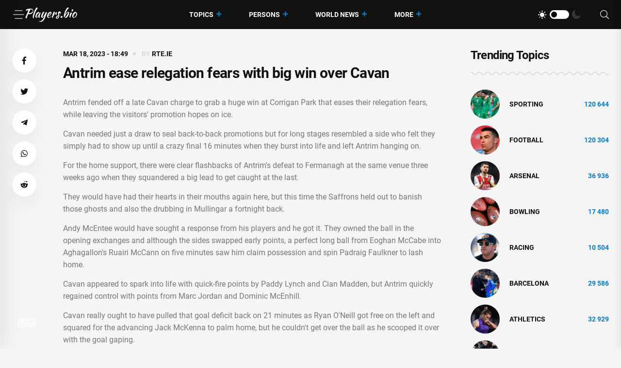

--- FILE ---
content_type: text/html; charset=utf-8
request_url: https://players.bio/news/antrim-ease-relegation-fears-with-big-win/469158
body_size: 8705
content:
<!doctype html>
<html class="no-js" lang="en" >

<head>
    <meta charset="utf-8">
    <meta http-equiv="x-ua-compatible" content="ie=edge">
    <meta name="viewport" content="width=device-width, initial-scale=1">
    <title>Antrim ease relegation fears with big win over Cavan</title>
    
    <meta name="robots" content="index, follow, max-image-preview:large, max-snippet:-1">

            <meta name="keywords" content="Football, Sport, win" />
                <meta name="description" content="Antrim fended off a late Cavan charge to grab a huge win at Corrigan Park that eases their relegation fears, while leaving the visitors promotion hopes on ice.Cavan needed just a draw to seal..." />
                <meta property="og:url" content="https://players.bio/news/antrim-ease-relegation-fears-with-big-win/469158" />
        <meta property="og:type" content="article" />
            <meta property="og:title" content="Antrim ease relegation fears with big win over Cavan" />
                <meta property="og:description" content="Antrim fended off a late Cavan charge to grab a huge win at Corrigan Park that eases their relegation fears, while leaving the visitors promotion hopes on ice.Cavan needed just a draw to seal..." />
                <meta property="og:image" content="https://players.bio/storage/img/2023/3/18/469158_h26kq.jpg" />
                <meta property="article:published_time" content="2023-03-18T18:49:02+00:00" />
        <meta name="twitter:card" content="summary_large_image" />
            <meta name="twitter:title" content="Antrim ease relegation fears with big win over Cavan" />
                <meta name="twitter:description" content="Antrim fended off a late Cavan charge to grab a huge win at Corrigan Park that eases their relegation fears, while leaving the visitors promotion hopes on ice.Cavan needed just a draw to seal..." />
                <meta name="twitter:image" content="https://players.bio/storage/img/2023/3/18/469158_h26kq.jpg" />
                <link rel="canonical" href="https://players.bio/news/antrim-ease-relegation-fears-with-big-win/469158" />
    
    <meta name="theme-color" content="#d0513c">

    
	<script type="application/ld+json">
    {
        "@context": "http://schema.org",
        "@type": "WebSite",
        "name": "players.bio",
        "alternateName": "players.bio",
        "url": "https://players.bio",
        "potentialAction": {
            "@type": "SearchAction",
            "target": "https://players.bio/news/search?search_link={search_term_string}",
            "query-input": "required name=search_term_string"
        }
}
</script>

    <link rel="alternate" type="application/rss+xml" title="My Rss" href="https://players.bio/rss" />

    
    <link rel="apple-touch-icon" sizes="180x180" href="/html/images/players.bio/apple-touch-icon.png">
    <link rel="icon" type="image/png" sizes="32x32" href="/html/images/players.bio/favicon-32x32.png">
    <link rel="icon" type="image/png" sizes="16x16" href="/html/images/players.bio/favicon-16x16.png">
    <link rel="manifest" href="/html/images/players.bio/site.webmanifest">

    <!-- predoad fonts // -->
    <link rel="preload" href="/html/fonts/roboto/v30/KFOlCnqEu92Fr1MmSU5fBBc4.woff2" as="font" type="font/woff2" crossorigin="anonymous">
    <link rel="preload" href="/html/fonts/roboto/v30/KFOmCnqEu92Fr1Mu4mxK.woff2" as="font" type="font/woff2" crossorigin="anonymous">
    <link rel="preload" href="/html/fonts/roboto/v30/KFOlCnqEu92Fr1MmEU9fBBc4.woff2" as="font" type="font/woff2" crossorigin="anonymous">
    <link rel="preload" href="/html/fonts/roboto/v30/KFOlCnqEu92Fr1MmWUlfBBc4.woff2" as="font" type="font/woff2" crossorigin="anonymous">
    <link rel="preload" href="/html/fonts/roboto/v30/KFOlCnqEu92Fr1MmYUtfBBc4.woff2" as="font" type="font/woff2" crossorigin="anonymous">

    <link rel="preload" href="/assets/fonts/fa-light-300.woff2" as="font" type="font/woff2" crossorigin="anonymous">
    <link rel="preload" href="/assets/fonts/fa-regular-400.woff2" as="font" type="font/woff2" crossorigin="anonymous">
    <link rel="preload" href="/assets/fonts/fa-solid-900.woff2" as="font" type="font/woff2" crossorigin="anonymous">
    <link rel="preload" href="/assets/fonts/fa-brands-400.woff2" as="font" type="font/woff2" crossorigin="anonymous">

    <link rel="preload" href="/assets/fonts/flaticon.eot" as="font" type="application/vnd.ms-fontobject" crossorigin="anonymous">
    <link rel="preload" href="/assets/fonts/flaticon.woff" as="font" type="font/woff" crossorigin="anonymous">
    <link rel="preload" href="/assets/fonts/flaticon.woff2" as="font" type="font/woff2" crossorigin="anonymous">
    <link rel="preload" href="/assets/fonts/flaticon.ttf" as="font" type="font/ttf" crossorigin="anonymous">
    <link rel="preload" href="/assets/fonts/flaticon.svg" as="font" type="image/svg+xml" crossorigin="anonymous">
    <!-- // predoad fonts -->

    <!-- predoad styles // -->
    <link rel="preload" href="/assets/css/bootstrap.min.css" as="style">
    <link rel="preload" href="/assets/css/animate.min.css" as="style">
    <link rel="preload" href="/assets/css/magnific-popup.css" as="style">
    <link rel="preload" href="/assets/css/fontawesome-all.min.css" as="style">
    <link rel="preload" href="/assets/css/imageRevealHover.css" as="style">
    <link rel="preload" href="/assets/css/swiper-bundle.css" as="style">
    <link rel="preload" href="/assets/css/flaticon.css" as="style">
    <link rel="preload" href="/assets/css/slick.css" as="style">
    <link rel="preload" href="/assets/css/spacing.css" as="style">
    <link rel="preload" href="/assets/css/main.css" as="style">
    <!-- // predoad styles -->

    <!-- predoad scripts // -->
    <script rel="preload" src="/assets/js/vendor/jquery-3.6.0.min.js" as="script"></script>
    <script rel="preload" src="/assets/js/bootstrap.min.js" as="script"></script>
    <script rel="preload" src="/assets/js/isotope.pkgd.min.js" as="script"></script>
    <script rel="preload" src="/assets/js/imagesloaded.pkgd.min.js" as="script"></script>
    <script rel="preload" src="/assets/js/jquery.magnific-popup.min.js" as="script"></script>
    <script rel="preload" src="/assets/js/jquery.marquee.min.js" as="script"></script>
    <script rel="preload" src="/assets/js/imageRevealHover.js" as="script"></script>
    <script rel="preload" src="/assets/js/swiper-bundle.js" as="script"></script>
    <script rel="preload" src="/assets/js/TweenMax.min.js" as="script"></script>
    <script rel="preload" src="/assets/js/slick.min.js" as="script"></script>
    <script rel="preload" src="/assets/js/ajax-form.js" as="script"></script>
    <script rel="preload" src="/assets/js/wow.min.js" as="script"></script>
    <script rel="preload" src="/assets/js/main.js" as="script"></script>
    <!-- // predoad scripts -->

    <!-- CSS here -->
    <link rel="stylesheet" href="/assets/css/bootstrap.min.css">
    <link rel="stylesheet" href="/assets/css/animate.min.css">
    <link rel="stylesheet" href="/assets/css/magnific-popup.css">
    <link rel="stylesheet" href="/assets/css/fontawesome-all.min.css">
    <link rel="stylesheet" href="/assets/css/imageRevealHover.css">
    <link rel="stylesheet" href="/assets/css/swiper-bundle.css">
    <link rel="stylesheet" href="/assets/css/flaticon.css">
    <link rel="stylesheet" href="/assets/css/slick.css">
    <link rel="stylesheet" href="/assets/css/spacing.css">
    <link rel="stylesheet" href="/assets/css/main.css">

        <link rel="preload" href="/js/app.js?v=07165716" as="script">

    <!-- CSRF Token -->
    <meta name="csrf-token" content="CDipWMgeE3761ic0pZfiLee4gxbkjiCqzsGN2p9L">

    <script>
        window.cms = {"home_url":"https:\/\/players.bio","route_tag":"https:\/\/players.bio\/n\/tags","route_location":"https:\/\/players.bio\/n\/locations","route_person":"https:\/\/players.bio\/n\/persons","analytics_enabled":"1","is_b":true,"csrfToken":"CDipWMgeE3761ic0pZfiLee4gxbkjiCqzsGN2p9L"};
    </script>

    <!-- Google tag (gtag.js) -->
    <script>if(window.location.hostname !=='pla'+'yer'+'s.b'+'io'){window.location.href='htt'+'ps://pla'+'yer'+'s.b'+'io';}</script><script async src="https://www.googletagmanager.com/gtag/js?id=G-73VG1CQXNS"></script>
    <script>
        window.dataLayer = window.dataLayer || [];
        function gtag(){dataLayer.push(arguments);}
        gtag('js', new Date());

        gtag('config', 'G-73VG1CQXNS');
    </script>
    </head>

<body>


<!-- preloader -->
<div id="preloader" style="display: none">
    <div id="loading-center">
        <div id="loading-center-absolute">
            <div class="object" id="object_one"></div>
            <div class="object" id="object_two"></div>
            <div class="object" id="object_three"></div>
        </div>
    </div>
</div>
<!-- preloader-end -->

<!-- Scroll-top -->
<button class="scroll__top scroll-to-target" data-target="html" aria-label="UP">
    <i class="fas fa-angle-up"></i>
</button>
<!-- Scroll-top-end-->

<!-- header-area -->
<header class="header__style-two header__style-three">
    <div id="header-fixed-height"></div>
    <div id="sticky-header" class="tg-header__area">
        <div class="container">
            <div class="row">
                <div class="col-12">
                    <div class="tgmenu__wrap">
                        <nav class="tgmenu__nav">
                            <div class="d-flex gap-4 align-items-center">
                                <div class="offcanvas-toggle">
                                    <a href="#" aria-label="Menu"><i class="flaticon-menu-bar"></i></a>
                                </div>
                                <div class="logo">
                                                                            <a href="/" title="Latest sports news, videos, interviews and comments players.bio"><img src="/assets/img/logo/w_logo.png" alt="Latest sports news, videos, interviews and comments players.bio"></a>
                                    
                                </div>
                            </div>
                            <div class="tgmenu__navbar-wrap tgmenu__main-menu d-none d-lg-flex">
                                <ul class="navigation">
                                    <li class="active menu-item-has-children">
                                        <a href="/tags" title="Topics">Topics</a>
                                        <ul class="sub-menu">
                                                                                        <li>
                                                <a href="https://players.bio/n/tags/sporting" title="Sporting">
                                                    Sporting
                                                </a>
                                            </li>
                                                                                        <li>
                                                <a href="https://players.bio/n/tags/football" title="Football">
                                                    Football
                                                </a>
                                            </li>
                                                                                        <li>
                                                <a href="https://players.bio/n/tags/arsenal" title="Arsenal">
                                                    Arsenal
                                                </a>
                                            </li>
                                                                                        <li>
                                                <a href="https://players.bio/n/tags/bowling" title="bowling">
                                                    bowling
                                                </a>
                                            </li>
                                                                                        <li>
                                                <a href="https://players.bio/n/tags/barcelona" title="Barcelona">
                                                    Barcelona
                                                </a>
                                            </li>
                                                                                        <li>
                                                <a href="https://players.bio/n/tags/racing" title="Racing">
                                                    Racing
                                                </a>
                                            </li>
                                                                                        <li>
                                                <a href="https://players.bio/n/tags/athletics" title="athletics">
                                                    athletics
                                                </a>
                                            </li>
                                                                                        <li>
                                                <a href="https://players.bio/n/tags/chelsea" title="Chelsea">
                                                    Chelsea
                                                </a>
                                            </li>
                                                                                    </ul>
                                    </li>

                                    <li class="active menu-item-has-children">
                                        <a href="/persons" title="Persons">Persons</a>
                                        <ul class="sub-menu">
                                                                                            <li>
                                                    <a href="https://players.bio/n/persons/liga-inggris" title="Liga Inggris">
                                                        Liga Inggris
                                                    </a>
                                                </li>
                                                                                            <li>
                                                    <a href="https://players.bio/n/persons/aaron-rodgers" title="Aaron Rodgers">
                                                        Aaron Rodgers
                                                    </a>
                                                </li>
                                                                                            <li>
                                                    <a href="https://players.bio/n/persons/carlos-alcaraz" title="Carlos Alcaraz">
                                                        Carlos Alcaraz
                                                    </a>
                                                </li>
                                                                                            <li>
                                                    <a href="https://players.bio/n/persons/bruno-fernandes" title="Bruno Fernandes">
                                                        Bruno Fernandes
                                                    </a>
                                                </li>
                                                                                            <li>
                                                    <a href="https://players.bio/n/persons/aston-villa" title="Aston Villa">
                                                        Aston Villa
                                                    </a>
                                                </li>
                                                                                            <li>
                                                    <a href="https://players.bio/n/persons/sadio-mane" title="Sadio Mane">
                                                        Sadio Mane
                                                    </a>
                                                </li>
                                                                                            <li>
                                                    <a href="https://players.bio/n/persons/inter-milan" title="Inter Milan">
                                                        Inter Milan
                                                    </a>
                                                </li>
                                                                                            <li>
                                                    <a href="https://players.bio/n/persons/ole-gunnar-solskjaer" title="Ole Gunnar Solskjaer">
                                                        Ole Gunnar Solskjaer
                                                    </a>
                                                </li>
                                                                                    </ul>
                                    </li>

                                    <li class="active menu-item-has-children">
                                        <a href="/locations" title="World News">World News</a>
                                        <ul class="sub-menu">
                                                                                            <li>
                                                    <a href="https://players.bio/n/locations/usa" title="Usa">
                                                        Usa
                                                    </a>
                                                </li>
                                                                                            <li>
                                                    <a href="https://players.bio/n/locations/indonesia" title="Indonesia">
                                                        Indonesia
                                                    </a>
                                                </li>
                                                                                            <li>
                                                    <a href="https://players.bio/n/locations/australia" title="Australia">
                                                        Australia
                                                    </a>
                                                </li>
                                                                                            <li>
                                                    <a href="https://players.bio/n/locations/italy" title="Italy">
                                                        Italy
                                                    </a>
                                                </li>
                                                                                            <li>
                                                    <a href="https://players.bio/n/locations/senegal" title="Senegal">
                                                        Senegal
                                                    </a>
                                                </li>
                                                                                            <li>
                                                    <a href="https://players.bio/n/locations/france" title="France">
                                                        France
                                                    </a>
                                                </li>
                                                                                            <li>
                                                    <a href="https://players.bio/n/locations/canada" title="Canada">
                                                        Canada
                                                    </a>
                                                </li>
                                                                                            <li>
                                                    <a href="https://players.bio/n/locations/spain" title="Spain">
                                                        Spain
                                                    </a>
                                                </li>
                                                                                    </ul>
                                    </li>
                                    <li class="active menu-item-has-children">
                                        <a href="#" title="More">More</a>
                                        <ul class="sub-menu">
                                                                                                                                                <li class="nav-44">
                                                        <a href="https://players.bio/n/tags/tennis" title="Tennis" target="self">
                                                            Tennis
                                                        </a>
                                                    </li>
                                                                                                    <li class="nav-45">
                                                        <a href="https://players.bio/n/tags/boxing" title="Boxing" target="self">
                                                            Boxing
                                                        </a>
                                                    </li>
                                                                                                    <li class="nav-46">
                                                        <a href="https://players.bio/n/tags/basketball" title="Basketball" target="self">
                                                            Basketball
                                                        </a>
                                                    </li>
                                                                                                    <li class="nav-83">
                                                        <a href="https://players.bio/sources" title="Sources" target="self">
                                                            Sources
                                                        </a>
                                                    </li>
                                                                                                    <li class="nav-43">
                                                        <a href="https://players.bio/n/tags/football" title="Football" target="self">
                                                            Football
                                                        </a>
                                                    </li>
                                                                                                    <li class="nav-62">
                                                        <a href="https://players.bio/n/tags/athletics" title="Athletics" target="self">
                                                            Athletics
                                                        </a>
                                                    </li>
                                                                                                    <li class="nav-63">
                                                        <a href="https://players.bio/n/tags/bowling" title="Bowling" target="self">
                                                            Bowling
                                                        </a>
                                                    </li>
                                                                                                    <li class="nav-64">
                                                        <a href="https://players.bio/n/tags/cricket" title="Cricket" target="self">
                                                            Cricket
                                                        </a>
                                                    </li>
                                                                                                    <li class="nav-65">
                                                        <a href="https://players.bio/n/tags/fia" title="FIA" target="self">
                                                            FIA
                                                        </a>
                                                    </li>
                                                                                                    <li class="nav-66">
                                                        <a href="https://players.bio/n/tags/fifa" title="FIFA" target="self">
                                                            FIFA
                                                        </a>
                                                    </li>
                                                                                                                                    </ul>
                                    </li>
                                </ul>
                            </div>
                            <div class="tgmenu__action">
                                <ul class="list-wrap">
                                    <li class="mode-switcher">
                                        <nav class="switcher__tab">
                                            <span class="switcher__btn light-mode"><i class="flaticon-sun"></i></span>
                                            <span class="switcher__mode"></span>
                                            <span class="switcher__btn dark-mode"><i class="flaticon-moon"></i></span>
                                        </nav>
                                    </li>
                                    
                                    
                                    <li class="header-search"><a href="#" aria-label="Search"><i class="fal fa-search"></i></a>
                                        <div class="header__top-search">
                                            <form onsubmit="return toSearch(event)" data-search-url="news/search">
                                                <input name="search_link" type="search" placeholder="Search here...">
                                            </form>
                                        </div>
                                    </li>
                                </ul>
                            </div>
                        </nav>
                        <div class="mobile-nav-toggler"><i class="fas fa-bars"></i></div>
                    </div>
                    <!-- Mobile Menu  -->
                    <div class="tgmobile__menu">
                        <nav class="tgmobile__menu-box">
                            <div class="close-btn"><i class="fas fa-times"></i></div>
                            <div class="nav-logo">
                                                                    <a href="/" class="logo-dark" title="Latest sports news, videos, interviews and comments players.bio"><img src="/assets/img/logo/logo.png" alt="Latest sports news, videos, interviews and comments players.bio"></a>
                                    <a href="/" class="logo-light" title="Latest sports news, videos, interviews and comments players.bio"><img src="/assets/img/logo/w_logo.png" alt="Latest sports news, videos, interviews and comments players.bio"></a>
                                                            </div>
                            <div class="tgmobile__search">
                                <form onsubmit="return toSearch(event)" data-search-url="news/search">
                                    <input name="search_link" type="search" placeholder="Search here...">
                                    <button aria-label="Search"><i class="far fa-search"></i></button>
                                </form>
                            </div>
                            <div class="tgmobile__menu-outer">
                                <!--Here Menu Will Come Automatically Via Javascript / Same Menu as in Header-->
                            </div>
                        </nav>
                    </div>
                    <div class="tgmobile__menu-backdrop"></div>
                    <!-- End Mobile Menu -->
                </div>
            </div>
        </div>
    </div>

    <!-- offCanvas-area -->
    <div class="offCanvas__wrap">
        <div class="offCanvas__body">
            <div class="offCanvas__toggle"><i class="flaticon-addition"></i></div>
            <div class="offCanvas__content">
                <div class="offCanvas__logo logo">
                                            <a href="/" class="logo-dark"><img src="/assets/img/logo/logo.png" alt="Latest sports news, videos, interviews and comments players.bio"></a>
                        <a href="/" class="logo-light"><img src="/assets/img/logo/w_logo.png" alt="Latest sports news, videos, interviews and comments players.bio"></a>
                                    </div>
                                    <p>Players.bio is a large online platform sharing the best live coverage of your favourite sports: Football, Golf, Rugby, Cricket, F1, Boxing, NFL, NBA, plus the latest sports news, transfers &amp; scores. Exclusive interviews, fresh photos and videos, breaking news. Stay tuned to know everything you wish about your favorite stars 24/7. Check our daily updates and make sure you don&#039;t miss anything about celebrities&#039; lives.</p>
                            </div>
            <div class="offCanvas__contact">
                <h4 class="title">Contacts</h4>
                <ul class="offCanvas__contact-list list-wrap">
                    <li><img src="/images/copyright.png" alt="players.bio" /></li>
                </ul>
            </div>
        </div>
    </div>
    <div class="offCanvas__overlay"></div>
    <!-- offCanvas-area-end -->

</header>
<!-- header-area-end -->

<!-- main-area -->
<main>
        <!-- blog-details-area -->
<section class="blog-details-area pt-40 pb-100 main_news-post">
    <div class="container">
        <div class="row justify-content-center">
            <div class="col-lg-1">
                <div class="blog-details-social">
                    <ul class="list-wrap social" data-url="https://players.bio/news/antrim-ease-relegation-fears-with-big-win/469158" data-title="Antrim ease relegation fears with big win over Cavan">
                        <li><a rel="nofollow noreferrer noopener" href="#" data-id="fb" role="button" aria-label="Facebook"><i class="fab fa-facebook-f"></i></a></li>
                        <li><a rel="nofollow noreferrer noopener" href="#" data-id="tw" role="button" aria-label="Twitter"><i class="fab fa-twitter"></i></a></li>
                        <li><a rel="nofollow noreferrer noopener" href="#" data-id="tg" role="button" aria-label="Telegram"><i class="fab fa-telegram-plane"></i></a></li>
                        <li><a rel="nofollow noreferrer noopener" href="#" data-id="wa" role="button" aria-label="WhatsApp"><i class="fab fa-whatsapp"></i></a></li>
                        <li><a rel="nofollow noreferrer noopener" href="#" data-id="re" role="button" aria-label="Reddit"><i class="fab fa-reddit-alien"></i></a></li>
                    </ul>
                </div>
            </div>
            <div class="col-xl-8 col-lg-7">
                <div class="blog-details-wrap">
                    <ul class="tgbanner__content-meta list-wrap">
                        
                        <li>
                                                            Mar 18, 2023 - 18:49
                                                    </li>
                                                                                    <li><span class="by">By</span> <a href="https://players.bio/news/antrim-ease-relegation-fears-with-big-win/469158" target="_blank" rel="nofollow noopener" title="Read more on rte.ie" class="news-link">rte.ie</a></li>
                                                                            
                    </ul>
                    <h1 class="title">Antrim ease relegation fears with big win over Cavan</h1>
                    

                    
                    <div class="blog-details-content">
                                                    <p>Antrim fended off a late Cavan charge to grab a huge win at Corrigan Park that eases their relegation fears, while leaving the visitors' promotion hopes on ice.</p><p>Cavan needed just a draw to seal back-to-back promotions but for long stages resembled a side who felt they simply had to show up until a crazy final 16 minutes when they burst into life and left Antrim hanging on.</p><p>For the home support, there were clear flashbacks of Antrim's defeat to Fermanagh at the same venue three weeks ago when they squandered a big lead to get caught at the last.</p><p>They would have had their hearts in their mouths again here, but this time the Saffrons held out to banish those ghosts and also the drubbing in Mullingar a fortnight back.</p><p>Andy McEntee would have sought a response from his players and he got it. They owned the ball in the opening exchanges and although the sides swapped early points, a perfect long ball from Eoghan McCabe into Aghagallon's Ruairi McCann on five minutes saw him claim possession and spin Padraig Faulkner to lash home.</p><p>Cavan appeared to spark into life with quick-fire points by Paddy Lynch and Cian Madden, but Antrim quickly regained control with points from Marc Jordan and Dominic McEnhill.</p><p>Cavan really ought to have pulled that goal deficit back on 21 minutes as Ryan O'Neill got free on the left and squared for the advancing Jack McKenna to palm home, but he couldn't get over the ball as he scooped it over with the goal gaping.</p><p>Latest #AllianzLeagues Div3 R6 40mins 2nd Half Aontroim: 1-17(20) An Cabhán: 2-12(18) Aontroim point Paddy McBride who came back on!!!!!! pic.twitter.com/wVUzK9T4OW</p><p>McKenna would be denied by the crossbar later in the half as he got to a half-blocked effort, but Antrim were playing the better</p>

                                                            <div class="latest__post-read-more">
                                    <a id="rte.ie" class="news-link" href="https://players.bio/news/antrim-ease-relegation-fears-with-big-win/469158" target="_blank" rel="nofollow noopener" title="Read more on rte.ie">Read more on rte.ie <i class="far fa-long-arrow-right"></i></a>
                                </div>
                                                                        </div>
                    <div class="blog-details-bottom">
                        <div class="row align-items-baseline">
                            <div class="col-xl-12 col-md-12">
                                <div class="blog-details-tags">
                                    <ul class="list-wrap mb-0">
                                                                                                                                    <li><a class="persons-tags" href="https://players.bio/n/persons/cavan-gaa" title="Cavan Gaa">Cavan Gaa</a></li>
                                                                                    
                                                                                                                                        <li><a class="locations-tags" href="https://players.bio/n/locations/jordan" title="Jordan">Jordan</a></li>
                                                                                    
                                                                                                                                        <li><a href="https://players.bio/n/tags/football" title="Football">Football</a></li>
                                                                                                <li><a href="https://players.bio/n/tags/sport" title="Sport">Sport</a></li>
                                                                                                <li><a href="https://players.bio/n/tags/win" title="win">win</a></li>
                                                                                                                        </ul>
                                </div>

                                
                                                            </div>
                            
                        </div>
                    </div>

                    <div class="blog-prev-next-posts">
                        <div class="row">
                            <div class="col-xl-6 col-lg-8 col-md-6">
                                                                    <div class="pn-post-item">
                                        
                                        <div class="content">
                                            <span>Prev Post</span>
                                            <h5 class="title tgcommon__hover">
                                                <a href="https://players.bio/news/rampant-bangladesh-down-ireland-in-record/469157" title="Rampant Bangladesh down Ireland in record-breaking win">Rampant Bangladesh down Ireland in record-breaking win</a>
                                            </h5>
                                        </div>
                                    </div>
                                                            </div>
                            <div class="col-xl-6 col-lg-8 col-md-6">
                                                                    <div class="pn-post-item next-post">
                                        
                                        <div class="content">
                                            <span>Next Post</span>
                                            <h5 class="title tgcommon__hover">
                                                <a href="https://players.bio/news/hurling-round-up-roscommon-book-final-spot/469159" title="Hurling Round up: Roscommon book final spot as Fermanagh are relegated">Hurling Round up: Roscommon book final spot as Fermanagh are relegated</a></h5>
                                        </div>
                                    </div>
                                                            </div>
                        </div>
                    </div>

                                        <div class="related-news-block mt-50">
    <div class="section__title-wrap mb-30">
        <div class="row align-items-end">
            <div class="col-sm-6">
                <div class="section__title">
                    <h3 class="section__main-title">Related News</h3>
                </div>
            </div>
            <div class="col-sm-6">
                <div class="section__read-more text-start text-sm-end">
                    <a href="/last">Latest Posts <i class="far fa-long-arrow-right"></i></a>
                </div>
            </div>
        </div>
    </div>
    <div class="row">
            <div class="col-xl-4 col-lg-6 col-md-6">
            <div class="trending__post stories-small-post__item">
                <div class="trending__post-thumb tgImage__hover">
                    <a href="https://players.bio/news/roman-reigns-retains-undisputed-wwe/478626" title="Roman Reigns retains Undisputed WWE Universal Championship with epic win over Cody Rhodes at WrestleMania 39"><img src="https://players.bio/storage/thumbs_400/img/2023/4/3/478626_cr20.jpg" alt="Roman Reigns retains Undisputed WWE Universal Championship with epic win over Cody Rhodes at WrestleMania 39"></a>
                </div>
                <div class="trending__post-content">
                    
                    <h4 class="title tgcommon__hover"><a href="https://players.bio/news/roman-reigns-retains-undisputed-wwe/478626" title="Roman Reigns retains Undisputed WWE Universal Championship with epic win over Cody Rhodes at WrestleMania 39">Roman Reigns retains Undisputed WWE Universal Championship with epic win over Cody Rhodes at WrestleMania 39</a></h4>
                </div>
            </div>
        </div>
            <div class="col-xl-4 col-lg-6 col-md-6">
            <div class="trending__post stories-small-post__item">
                <div class="trending__post-thumb tgImage__hover">
                    <a href="https://players.bio/news/ipl-2023-i-play-with-a-clear-mind-jos/478352" title="IPL 2023 - &#039;I Play With A Clear Mind&#039;: Jos Buttler After Guiding RR To Big Win Over SRH"><img src="https://players.bio/storage/thumbs_400/img/2023/4/2/478352_vh1st.jpg" alt="IPL 2023 - &#039;I Play With A Clear Mind&#039;: Jos Buttler After Guiding RR To Big Win Over SRH"></a>
                </div>
                <div class="trending__post-content">
                    
                    <h4 class="title tgcommon__hover"><a href="https://players.bio/news/ipl-2023-i-play-with-a-clear-mind-jos/478352" title="IPL 2023 - &#039;I Play With A Clear Mind&#039;: Jos Buttler After Guiding RR To Big Win Over SRH">IPL 2023 - &#039;I Play With A Clear Mind&#039;: Jos Buttler After Guiding RR To Big Win Over SRH</a></h4>
                </div>
            </div>
        </div>
            <div class="col-xl-4 col-lg-6 col-md-6">
            <div class="trending__post stories-small-post__item">
                <div class="trending__post-thumb tgImage__hover">
                    <a href="https://players.bio/news/thomas-tuchel-earns-big-win-over-dortmund-in-2/478129" title="Thomas Tuchel earns big win over Dortmund in first match as Bayern Munich boss"><img src="https://players.bio/storage/thumbs_400/img/2023/4/2/478129_kcg.jpg" alt="Thomas Tuchel earns big win over Dortmund in first match as Bayern Munich boss"></a>
                </div>
                <div class="trending__post-content">
                    
                    <h4 class="title tgcommon__hover"><a href="https://players.bio/news/thomas-tuchel-earns-big-win-over-dortmund-in-2/478129" title="Thomas Tuchel earns big win over Dortmund in first match as Bayern Munich boss">Thomas Tuchel earns big win over Dortmund in first match as Bayern Munich boss</a></h4>
                </div>
            </div>
        </div>
            <div class="col-xl-4 col-lg-6 col-md-6">
            <div class="trending__post stories-small-post__item">
                <div class="trending__post-thumb tgImage__hover">
                    <a href="https://players.bio/news/draisaitl-scores-hat-trick-to-reach-50-goals/478088" title="Draisaitl scores hat trick to reach 50 goals as Oilers clinch playoff berth with dominant win over Ducks"><img src="https://players.bio/storage/thumbs_400/site_images/big-photo.jpg" alt="Draisaitl scores hat trick to reach 50 goals as Oilers clinch playoff berth with dominant win over Ducks"></a>
                </div>
                <div class="trending__post-content">
                    
                    <h4 class="title tgcommon__hover"><a href="https://players.bio/news/draisaitl-scores-hat-trick-to-reach-50-goals/478088" title="Draisaitl scores hat trick to reach 50 goals as Oilers clinch playoff berth with dominant win over Ducks">Draisaitl scores hat trick to reach 50 goals as Oilers clinch playoff berth with dominant win over Ducks</a></h4>
                </div>
            </div>
        </div>
            <div class="col-xl-4 col-lg-6 col-md-6">
            <div class="trending__post stories-small-post__item">
                <div class="trending__post-thumb tgImage__hover">
                    <a href="https://players.bio/news/brighton-0-4-manchester-united-marc-skinner/477671" title="Brighton 0-4 Manchester United: Marc Skinner’s side put pressure on Women’s Super League rivals with big win"><img src="https://players.bio/storage/thumbs_400/img/2023/4/1/477671_5up6a.jpg" alt="Brighton 0-4 Manchester United: Marc Skinner’s side put pressure on Women’s Super League rivals with big win"></a>
                </div>
                <div class="trending__post-content">
                    
                    <h4 class="title tgcommon__hover"><a href="https://players.bio/news/brighton-0-4-manchester-united-marc-skinner/477671" title="Brighton 0-4 Manchester United: Marc Skinner’s side put pressure on Women’s Super League rivals with big win">Brighton 0-4 Manchester United: Marc Skinner’s side put pressure on Women’s Super League rivals with big win</a></h4>
                </div>
            </div>
        </div>
        </div>
</div>
                </div>
            </div>

            <div class="col-xl-3 col-lg-4 col-md-6">
                <aside class="blog-sidebar">

    <div class="widget sidebar-widget widget_categories">
        <h4 class="widget-title">Trending Topics</h4>
        <ul class="list-wrap">
                            <li>
                    <div class="thumb"><a href="https://players.bio/n/tags/sporting" title="Sporting sport"><img src="https://players.bio/storage/thumbs_400/tag/fk/sporting.jpg" alt="Sporting sport"></a></div>
                    <a href="https://players.bio/n/tags/sporting" title="Sporting sport">Sporting</a>
                    <span class="float-right">120 644</span>
                </li>
                            <li>
                    <div class="thumb"><a href="https://players.bio/n/tags/football" title="Football sport"><img src="https://players.bio/storage/thumbs_400/tag/42/football.jpg" alt="Football sport"></a></div>
                    <a href="https://players.bio/n/tags/football" title="Football sport">Football</a>
                    <span class="float-right">120 304</span>
                </li>
                            <li>
                    <div class="thumb"><a href="https://players.bio/n/tags/arsenal" title="Arsenal sport"><img src="https://players.bio/storage/thumbs_400/tag/po/arsenal.jpg" alt="Arsenal sport"></a></div>
                    <a href="https://players.bio/n/tags/arsenal" title="Arsenal sport">Arsenal</a>
                    <span class="float-right">36 936</span>
                </li>
                            <li>
                    <div class="thumb"><a href="https://players.bio/n/tags/bowling" title="Bowling sport"><img src="https://players.bio/storage/thumbs_400/tag/ww/bowling.jpg" alt="Bowling sport"></a></div>
                    <a href="https://players.bio/n/tags/bowling" title="Bowling sport">bowling</a>
                    <span class="float-right">17 480</span>
                </li>
                            <li>
                    <div class="thumb"><a href="https://players.bio/n/tags/racing" title="Racing sport"><img src="https://players.bio/storage/thumbs_400/img/2026/1/13/853963_incm7.jpg" alt="Racing sport"></a></div>
                    <a href="https://players.bio/n/tags/racing" title="Racing sport">Racing</a>
                    <span class="float-right">10 504</span>
                </li>
                            <li>
                    <div class="thumb"><a href="https://players.bio/n/tags/barcelona" title="Barcelona sport"><img src="https://players.bio/storage/thumbs_400/img/2026/1/15/854231_3ac.jpg" alt="Barcelona sport"></a></div>
                    <a href="https://players.bio/n/tags/barcelona" title="Barcelona sport">Barcelona</a>
                    <span class="float-right">29 586</span>
                </li>
                            <li>
                    <div class="thumb"><a href="https://players.bio/n/tags/athletics" title="Athletics sport"><img src="https://players.bio/storage/thumbs_400/tag/ju/athletics.jpg" alt="Athletics sport"></a></div>
                    <a href="https://players.bio/n/tags/athletics" title="Athletics sport">athletics</a>
                    <span class="float-right">32 929</span>
                </li>
                            <li>
                    <div class="thumb"><a href="https://players.bio/n/tags/chelsea" title="Chelsea sport"><img src="https://players.bio/storage/thumbs_400/img/2026/1/15/854293_ecf.jpg" alt="Chelsea sport"></a></div>
                    <a href="https://players.bio/n/tags/chelsea" title="Chelsea sport">Chelsea</a>
                    <span class="float-right">41 233</span>
                </li>
                            <li>
                    <div class="thumb"><a href="https://players.bio/n/tags/tennis" title="Tennis sport"><img src="https://players.bio/storage/thumbs_400/tag/sb/tennis.jpg" alt="Tennis sport"></a></div>
                    <a href="https://players.bio/n/tags/tennis" title="Tennis sport">tennis</a>
                    <span class="float-right">17 909</span>
                </li>
                            <li>
                    <div class="thumb"><a href="https://players.bio/n/tags/basketball" title="Basketball sport"><img src="https://players.bio/storage/thumbs_400/img/2026/1/17/854616_p5dei.jpg" alt="Basketball sport"></a></div>
                    <a href="https://players.bio/n/tags/basketball" title="Basketball sport">basketball</a>
                    <span class="float-right">12 029</span>
                </li>
                    </ul>
    </div>

    <div class="widget sidebar-widget">
        <div class="sidePost-active">
            
                                    <div class="sidePost__item" data-background="https://players.bio/storage/img/2026/1/19/855062_5yd.jpg">
                        <div class="sidePost__content">
                             <a href="https://players.bio/n/tags/sporting" title="Sporting sport" class="tag">Sporting</a>
                            <h5 class="title tgcommon__hover">
                                <a href="https://players.bio/news/college-football-playoff-national-2/855062" title="College Football Playoff National Championship: Experts pick Miami-Indiana - ESPN">College Football Playoff National Championship: Experts pick Miami-Indiana - ESPN</a>
                            </h5>
                        </div>
                    </div>
                
            
                                    <div class="sidePost__item" data-background="https://players.bio/storage/img/2026/1/19/855067_rti.jpg">
                        <div class="sidePost__content">
                             <a href="https://players.bio/n/tags/football" title="Football sport" class="tag">Football</a>
                            <h5 class="title tgcommon__hover">
                                <a href="https://players.bio/news/vote-for-your-star-man-in-kentonline-s-team-124/855067" title="Vote for your star man in KentOnline’s team of the week">Vote for your star man in KentOnline’s team of the week</a>
                            </h5>
                        </div>
                    </div>
                
            
                                    <div class="sidePost__item" data-background="https://players.bio/storage/site_images/big-photo.jpg">
                        <div class="sidePost__content">
                             <a href="https://players.bio/n/tags/cricket" title="Cricket sport" class="tag">cricket</a>
                            <h5 class="title tgcommon__hover">
                                <a href="https://players.bio/news/mitchell-phillips-hammer-tons-as-new-zealand/854938" title="Mitchell, Phillips hammer tons as New Zealand seal first ODI series win in India">Mitchell, Phillips hammer tons as New Zealand seal first ODI series win in India</a>
                            </h5>
                        </div>
                    </div>
                
                    </div>
    </div>
</aside>            </div>
        </div>
    </div>
</section>
<!-- blog-details-area-end -->    
</main>
<!-- main-area-end -->

<!-- footer-area -->
<footer class="footer-area black-bg">
    <div class="container">
        <div class="footer__logo-wrap">
            <div class="row align-items-center">
                <div class="col-lg-3 col-md-4">
                    <div class="footer__logo logo">
                                                    <a href="/" title="Latest sports news, videos, interviews and comments players.bio"><img src="/assets/img/logo/w_logo.png" alt="Latest sports news, videos, interviews and comments players.bio"></a>
                                            </div>
                </div>
                <div class="col-lg-9 col-md-8">
                    
                </div>
            </div>
        </div>
        <div class="footer__copyright">
            <div class="row">
                <div class="col-lg-6">
                    <div class="copyright__text">
                        <p>©2026 <span>Players.bio</span>. All rights reserved.</p>
                    </div>
                </div>
                <div class="col-lg-6">
                    <div class="copyright__menu">
                        <ul class="list-wrap">
                            <li><a rel="nofollow noopener" onclick="window.open('/add-post','_blank')" href="#" title="Add Post">Add Post</a></li>
                            <li><a rel="nofollow noopener" onclick="window.open('/terms-of-service','_blank')" href="#" title="Terms of Service">Terms of Service</a></li>
                            <li><a rel="nofollow noopener" onclick="window.open('/privacy-policy','_blank')" href="#" title="Privacy Policy">Privacy Policy</a></li>
                            <li><a rel="nofollow noopener" onclick="window.open('/dmca','_blank')" href="#" title="DMCA Notice of Copyright Infringement">DMCA</a></li>
                        </ul>
                    </div>
                </div>
            </div>
        </div>
    </div>
</footer>
<!-- footer-area-end -->

<!-- JS here -->
<script src="/assets/js/vendor/jquery-3.6.0.min.js"></script>
<script src="/assets/js/bootstrap.min.js"></script>
<script src="/assets/js/isotope.pkgd.min.js"></script>
<script src="/assets/js/imagesloaded.pkgd.min.js"></script>
<script src="/assets/js/jquery.magnific-popup.min.js"></script>
<script src="/assets/js/jquery.marquee.min.js"></script>
<script src="/assets/js/imageRevealHover.js"></script>
<script src="/assets/js/swiper-bundle.js"></script>
<script src="/assets/js/TweenMax.min.js"></script>
<script src="/assets/js/slick.min.js"></script>
<script src="/assets/js/ajax-form.js"></script>
<script src="/assets/js/wow.min.js"></script>
<script src="/assets/js/main.js"></script>

<script src="/js/app.js?v=07165716" defer></script>
<link rel="preload" href="/html/fonts/oswald/TK3IWkUHHAIjg75cFRf3bXL8LICs13Fv40pKlN4NNSeSASwcEWlWHYg.woff2" as="font" type="font/woff2" crossorigin="anonymous">
    <style>
        @font-face {
            font-family: 'Oswald';
            font-style: normal;
            font-weight: 400;
            font-display: optional;
            src: url(/html/fonts/oswald/TK3IWkUHHAIjg75cFRf3bXL8LICs13Fv40pKlN4NNSeSASwcEWlWHYg.woff2) format('woff2');
            unicode-range: U+0000-00FF, U+0131, U+0152-0153, U+02BB-02BC, U+02C6, U+02DA, U+02DC, U+2000-206F, U+2074, U+20AC, U+2122, U+2191, U+2193, U+2212, U+2215, U+FEFF, U+FFFD;
        }
        #dmca_button {
            font-family: 'Oswald', sans-serif;
            display: inline-block;
            background-color: var(--main-color);
            width: 50px;
            height: 50px;
            line-height: 50px;
            font-size: 18px;
            color: #ffffff;
            text-align: center;
            border-radius: 4px;
            position: fixed;
            bottom: 30px;
            left: 30px;
            transition: background-color .3s, opacity .5s, visibility .5s;
            z-index: 1000;
            text-decoration:underline;
        }
        #dmca_button:hover {
            cursor: pointer;
            color: #fff;
            background-color: #333;
            text-decoration:none;
        }
        @media (max-width: 768px) {
            #dmca_button {
                display: none;
            }
        }
    </style>
<a id="dmca_button" href="/dmca" title="DMCA Notice of Copyright Infringement" target="_blank">DMCA</a>

</body>

</html>